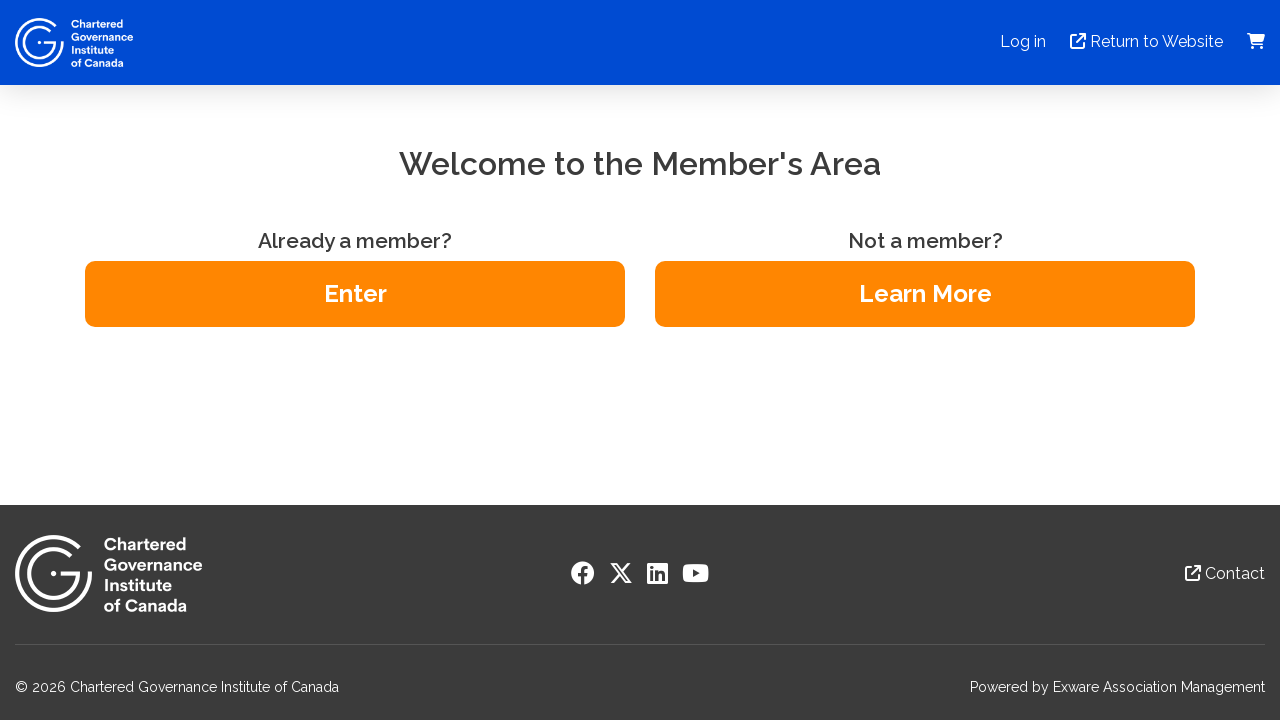

--- FILE ---
content_type: text/html; charset=UTF-8
request_url: https://members.cgiofcanada.ca/index.html
body_size: 2215
content:
<!doctype html>
<html lang="en">
    <head>
        <meta charset="utf-8">
        <meta name="viewport" content="width=device-width, initial-scale=1">
        <meta http-equiv="X-UA-Compatible" content="IE=edge">
        <meta name="description" content="">

        <title>Home - CGIC</title>

        <link rel="shortcut icon" href="https://members.cgiofcanada.ca/_Template/CGIC_Base/favicon-16x16.png">
        <link rel="canonical" href="https://members.cgiofcanada.ca/index.html">
        
        <!-- Font Awesome -->
        <link rel="stylesheet" type="text/css" href="https://cdnjs.cloudflare.com/ajax/libs/font-awesome/6.4.2/css/all.min.css">
        
        <!-- Fonts -->
        <link rel="preconnect" href="https://fonts.googleapis.com">
        <link rel="preconnect" href="https://fonts.gstatic.com" crossorigin>
        <link href="https://fonts.googleapis.com/css2?family=Raleway:ital,wght@0,300;0,400;0,600;0,700;1,300;1,400&display=swap" rel="stylesheet">

        <!-- Bootstrap 4 CSS -->
        <link rel="stylesheet" href="https://cdn.jsdelivr.net/npm/bootstrap@4.6.1/dist/css/bootstrap.min.css" integrity="sha384-zCbKRCUGaJDkqS1kPbPd7TveP5iyJE0EjAuZQTgFLD2ylzuqKfdKlfG/eSrtxUkn" crossorigin="anonymous">

        <link href="https://members.cgiofcanada.ca/_Template/CGIC_Base/32.css" rel="stylesheet">
        <link href="https://members.cgiofcanada.ca/_Template/CGIC_Base/33.css" rel="stylesheet">
        <link href="https://members.cgiofcanada.ca/_Template/CGIC_Base/34.css" rel="stylesheet">
        <!-- HTML5 shim and Respond.js IE8 support of HTML5 elements and media queries -->
        <!--[if lt IE 9]>
        <script src="https://oss.maxcdn.com/libs/html5shiv/3.7.0/html5shiv.js"></script>
        <script src="https://oss.maxcdn.com/libs/respond.js/1.4.2/respond.min.js"></script>
        <![endif]-->
        <script src="https://ajax.googleapis.com/ajax/libs/jquery/1.9.1/jquery.min.js"></script>

        <!-- Bootstrap 4 JS -->
        <script src="https://cdn.jsdelivr.net/npm/bootstrap@4.6.1/dist/js/bootstrap.bundle.min.js" integrity="sha384-fQybjgWLrvvRgtW6bFlB7jaZrFsaBXjsOMm/tB9LTS58ONXgqbR9W8oWht/amnpF" crossorigin="anonymous"></script>

        <script src="https://code.jquery.com/jquery-migrate-1.2.1.js"></script>
    </head>
<body>
<div class="page-wrap">

<header>
    <div class="container">
        <div class="row align-items-center">
            <div class="col-lg-6">
                <div id="logo">
                    <a href="/"><img src="https://members.cgiofcanada.ca/_Template/CGIC_Base/site_logo_white.png" alt="Chartered Governance Institute of Canada"></a>
                </div>
            </div>
            <!-- / Col -->
            <div class="col-lg-6 text-right">
                <div class="Login"><script type="text/javascript">var loginform = '<a href="https://members.cgiofcanada.ca/cgi/page.cgi/members_home.html" class="Login">Log in</a>';
var id_cookie = get_cookie('CGICID');
if (id_cookie) {
    var id = id_cookie.split(':');
    document.write('Logged in as:<a href="/cgi/page.cgi/members_home.html" class="LoginUserLink">' + id[0] + '</a> (<a class="Logout" href="/cgi/logout.cgi">Log out</a>)');
}
else {
    document.write(loginform);
}
function get_cookie(name) {
    var key = name + "=";
    var cookies = document.cookie.split(';');
    for(var i=0;i < cookies.length;i++) {
        var cookie = cookies[i];
        while (cookie.charAt(0)==' ') cookie = cookie.substring(1,cookie.length);
        if (cookie.indexOf(key) == 0) return cookie.substring(key.length,cookie.length);
    }
    return null;
}
</script>
</div>

                <a href="https://www.cgiofcanada.ca/" target="_blank"><i class="fa-solid fa-arrow-up-right-from-square"></i> Return to Website</a>
                <!-- Cart -->
                <span class="cart-items">
                    <a class="shoppingCart" href="/cgi/page.cgi/_pay.html">
                    <i class="fas fa-shopping-cart"></i>
                    </a>
                    <script>
                        var ncart;
                        var ca = document.cookie.split(';');
                        for(var i = 0; i < ca.length; i++) {
                        var c = ca[i];
                        while (c.charAt(0) == ' ') {
                        c = c.substring(1);
                        }
                        if (c.indexOf("cart_contents=") == 0) {
                        ncart = c.substring(14, c.length);
                        }
                        }
                        if (ncart) {
                        document.write("<span class='item-in-cart'>("+ncart+")</span>");
                        }
                    </script>
                </span>
            </div>
            <!-- / Col -->
        </div>
        <!-- / Row -->
    </div>
    <!-- / Container -->
</header>


<main>
    <div class="container">
        <div class="body-content">
    <div class="custom-layout">
    <h1>Welcome to the Member's Area</h1>
    <div class="row">
        <div class="col-lg-6">
            <h2>Already a member?</h2>
            <p><a class="button" href="/cgi/page.cgi/members_home.html">Enter</a></p>
        </div>
        <div class="col-lg-6">
            <h2>Not a member?</h2>
            <p><a class="button" href="https://www.cgiofcanada.ca/membership/" target="_blank">Learn More</a></p>
        </div>
    </div>
</div>
</div>
<!-- / Body Content -->

    </div>
    <!-- / Container -->
</main>


<footer>
    <div class="container">

        <div class="row align-items-center">

            <div class="col-lg-4">
                <div id="footer_logo">
                    <a href="/"><img src="https://members.cgiofcanada.ca/_Template/CGIC_Base/site_logo_white.png" alt="Chartered Governance Institute of Canada"></a>
                </div>
            </div>

            <div class="col-lg-4 text-center">
                <ul class="social">
                    <li><a href="https://www.facebook.com/CGI-of-Canada-297017093984978/" target="_blank"><i class="fa-brands fa-facebook"></i></a></li>
                    <li><a href="https://twitter.com/CGIofCanada" target="_blank"><i class="fa-brands fa-x-twitter"></i></a></li>
                    <li><a href="https://www.linkedin.com/company/cgiofcanada" target="_blank"><i class="fa-brands fa-linkedin"></i></a></li>
                    <li><a href="https://www.youtube.com/channel/UCtEx-5O4MW-Q-ZHEO_ZnKeg" target="_blank"><i class="fa-brands fa-youtube"></i></a></li>
                </ul>
            </div>

            <div class="col-lg-4 text-right">
                <ul class="footer-links">
                    <li><a href="https://www.cgiofcanada.ca/contact/" target="_blank"><i class="fa-solid fa-arrow-up-right-from-square"></i> Contact</a></li>
                </ul>
            </div>                
        </div>

        <hr>

        <div class="row footer-bottom">
            <div class="col-lg-8 footer-nav">
                <p class="mb-0">© 2026 Chartered Governance Institute of Canada</p>
            </div>

            <div class="col-lg-4 text-right">
                 <p class="mb-0">Powered by <a href="https://www.exware.com/" target="_blank">Exware Association Management</a></p>
            </div>  
        </div>

    </div>
    <!-- / Container -->
</footer>

</div>
</body>
</html>

--- FILE ---
content_type: text/css
request_url: https://members.cgiofcanada.ca/_Template/CGIC_Base/33.css
body_size: 7533
content:
/* General
   ========================================================================== */
html {
  scroll-behavior: smooth;
}
body {
    color: #3b3b3b;
    font-weight: 400;
    font-size: 16px;
    line-height: 1.5;
    font-family: 'Raleway', sans-serif;
}
h1, h2, h3, h4, h5, h6 {
    font-weight: 600;
    margin: 1rem 0 0.5rem;
}
h1 {
    margin-top: 0;
}
form table td {
    padding: 0 5px 5px 0;
}
img {
  max-width: 100%;
  height: auto;
}
a {
    color: #ff8601;
}
a:hover, a:focus {
  color: #000;
  text-decoration: none;
  transition: all 0.3s;
}
a:hover img,
a:focus img {
    opacity: .6;
}
hr {
    margin: 2rem 0;
}
ol, ul {
    padding-left: 17px;
}


/* Buttons
   ========================================================================== */

.btn,
button,
input[type="submit"],
input[type="button"],
input[type="reset"],
.button,
span.button a,
.bxslider_caption a,
.top-wrap .button,
.ZineIndex tr td .ZineSummaryIndex a,
.MembershipReports form a,
.MembershipReports .Report td a {
    background: #ff8601;
    color: #fff;
    border: none;
    display: inline-block;
    text-decoration: none;
    line-height: 1.5;
    vertical-align: middle;
    font-size: 1rem;
    cursor: pointer;
    padding: 0.375rem 0.75rem;
    border-radius: 10px;
    transition: color .15s ease-in-out,background-color .15s ease-in-out,border-color .15s ease-in-out,box-shadow .15s ease-in-out;
}


.MembershipReports form div {
    display: inline-block;
    margin-bottom: 15px;
}
.MembershipReports form a,
.MembershipReports .Report td a {
    font-size: 14px;
}


.ZineIndex tr td .ZineSummaryIndex a {
    font-size: 16px;
}

input.formButton.cancel,
input[type="reset"],
input#CartUpdateButton,
input[type="button"].cancel,
input.cancel,
input[value=" Cancel "],
input[value="Cancel"] {
    background: #e3e3e3;
    color: #818181;
    border: none;
}

span.button,
span.button:hover,
span.button:active,
span.button:focus {
    background: none;
    padding: 0;
    border: none;
    color: #333;
}


.btn:hover,
.btn:focus,
.btn:active,
button:hover:not(.btn-close),
button:focus:not(.btn-close),
button:active:not(.btn-close),
input[type="submit"]:hover,
input[type="submit"]:active,
input[type="submit"]:focus,
input[type="button"]:hover,
input[type="button"]:active,
input[type="button"]:focus,
input[type="reset"]:hover,
input[type="reset"]:active,
input[type="reset"]:focus,
.button:hover,
.button:active,
.button:focus,
span.button a:hover,
span.button a:active,
span.button a:focus,
.bxslider_caption a:hover,
.bxslider_caption a:active,
.bxslider_caption a:focus,
input[type="button"].cancel:hover,
input[type="button"].cancel:active,
input[type="button"].cancel:focus,
input.cancel:hover,
input.cancel:active,
input.cancel:focus,
input[value=" Cancel "]:hover,
input[value=" Cancel "]:active,
input[value=" Cancel "]:focus,
input[value="Cancel"]:hover,
input[value="Cancel"]:active,
input[value="Cancel"]:focus,
.ZineIndex tr td .ZineSummaryIndex a:hover,
.ZineIndex tr td .ZineSummaryIndex a:active,
.ZineIndex tr td .ZineSummaryIndex a:focus,
.MembershipReports form a:hover,
.MembershipReports form a:active,
.MembershipReports form a:focus,
.MembershipReports .Report td a:hover,
.MembershipReports .Report td a:active,
.MembershipReports .Report td a:focus {
    background: #33bbff;
    color: #fff;
    text-decoration: none;
}
.btn:focus,
button:focus,
input[type="button"]:focus,
input[type="reset"]:focus,
input[type="submit"]:focus,
.button:focus,
span.button a:focus,
.bxslider_caption a:focus,
.button.btn-alt:focus,
.MembershipReports form a:focus,
.MembershipReports .Report td a:focus {
    outline: 0;
    color: #fff;
    background-color: #33bbff;
    box-shadow: 0 0 0 0.25rem rgb(51 187 255 / 50%);
}

.button.btn-alt {
    background: #7eb338;
}
.button.btn-alt:hover,
.button.btn-alt:active,
.button.btn-alt:focus {
    background: #87c13b;
}
.button.btn-alt:focus {
    background-color: #87c13b;
    box-shadow: 0 0 0 0.25rem rgb(135 193 59 / 50%);    
}

table {
    border-color: #ccc;
}
caption {
    caption-side: top;
}


/* Header
   ========================================================================== */

header {
    background-color: #004bd2;
    box-shadow: 0em 0.15em 2em rgba(0,0,0,0.15);
    padding: 18px 0;
}
header,
header a {
    text-decoration: none;
    color: #fff;
}
header a:hover,
header a:focus {
    color: #33bbff;
}
#logo img {
    max-width: 118px;
}
#logo a:hover img {
    opacity: 1;
}
div.Login {
    margin: 0 20px;
}
div.Login,
span.cart-items,
.search-wrap {
    display: inline-block;
}
.top-wrap {
  display: inline-block;
}


/* Login Error Template
   ========================================================================== */

.LoginRecoverForm {
  text-align: left;
}
.LoginRecoverForm tr td {
  padding: 0 10px 10px 0;
}
.error ul {
  margin: 0;
  padding: 0 0 0 20px;
}

/* Login
   ========================================================================== */

a.LoginUserLink {
    margin-left: 3px;
    text-decoration: underline;
}
#utility a.LoginUserLink,
#utility a.Logout {
    text-decoration: underline;
}


/* Social Icons
   ========================================================================== */

ul.social {
    padding: 0;
    margin: 0;
    display: inline-block;
}
ul.social li {
  display: inline-block;
  margin-left: 10px;
}
ul.social li a {
    font-size: 20px;
}


/* Cart
   ========================================================================== */

span.item-in-cart {
    font-size: 12px;
    position: absolute;
    top: -10px;
    color: #fff;
}
span.cart-items {
    position: relative;
    margin-left: 20px;
}



/* Content
   ========================================================================== */

main {
   margin: 60px 0;
}

@media (min-width: 1200px) {
    header .container,
    footer .container {
        max-width: 1520px;
    }
}


/* Zines */

table.ZineIndex th {
    background-color: #01344c;
    color: #fff;
    }
table.ZineIndex,
table.ZineIndex th,
table.ZineIndex td {
    border: 1px solid #f1f1f1;
}
table.ZineIndex th,
table.ZineIndex td {
    padding: 5px 15px;
}


table.ZineIndex tr:first-child th:last-child {
  width: 190px;
}

.ZineItem td .ZineSummaryIndex {
    margin: 0;
    text-align: center;
}
.ZineItem td .ZineSummaryIndex a {
    display: block;
}


table.ZineImage td {
    border: none !important;
}


.ZineItem,
#events div.EvtCal .EvtCalList dd {
    margin-bottom: 20px;
    padding-bottom: 20px;
}

table .ZineItem {
  margin: 0;
  padding: 0;
}

#events .EvtCal dd {
    border-bottom: 1px solid #e5e5e5;
}

table.ZineIndex tr,
.ZineItem {
    border-bottom: 1px solid #f1f1f1;
}
#events a.ZineLink, #events .EvtCalList a {
  text-decoration: none;
}

.ZineAbout, span.ZineDate, .ZineAuthor, div.EvtCal .EvtCalList dt {
    font-size: 12px;
    color: #666;
    font-style: italic;
    padding: 7px 0 0 0;
    line-height: 130%;
    display: block;
    font-weight: normal;
}
.ZineItem .ZineAbstract {
    padding: 10px 0 0 0;
        font-size: 14px;
        font-style: normal;
    line-height: 24px;
}
div.EvtCal .EvtCalRSS img,
a#viewallevent img {
    margin: 0 10px 0 0;
    vertical-align: middle;
}
div.EvtCal .EvtCalRSS a {
    font-size: 12px;
    text-decoration: none;
}
#events div.ZineSummaryIndex {
    display: none;
}
a#viewallevent {
font-size:12px;
background:url(viewallevent.png) no-repeat 0 center;
padding:0 5px 2px 25px;
text-decoration:none;
}
a#viewallevent {
    background: none;
    padding: 0;
}
a#viewallevent,
div.EvtCal .EvtCalRSS a,
.Zine table.ZineTools td a {
    font-size: 16px;
    color: #777;
    font-weight: 500;
}
a#viewallevent:hover,
a#viewallevent:active,
a#viewallevent:focus,
div.EvtCal .EvtCalRSS a:hover,
div.EvtCal .EvtCalRSS a:active,
div.EvtCal .EvtCalRSS a:focus,
.Zine table.ZineTools td a:hover,
.Zine table.ZineTools td a:active,
.Zine table.ZineTools td a:focus {
    text-decoration: none;
    color: #c39203;
}

div.vCalendarLink {
    display: none;
}

.EvtCalRSS {
    display: none;
}


/* Sidebar
   ========================================================================== */
#sidebar h3 {
    font-size: 20px;
    margin-top: 0;
}
#VMenu {
    list-style-type: none;
    padding: 0;
    margin: 0;
}
@media (max-width: 767px) {
  #VMenu {
    margin: 0 0 2rem;
  }
}
#VMenu a {
    padding: 10px 0;
    display: block;
    text-decoration: none;
}
#VMenu ul li a {
  padding: 0 8px 6px 0;
}
#VMenu ul li:last-child {
  border: none;
  margin: 0;
}
#VMenu a#thispage {
    font-weight: bold;
    color: #0056b3;
}
#VMenu ul {
  list-style: none;
  padding-bottom: 0;
  font-size: 14px;
}
#VMenu ul ul {
    border: none;
    padding: 15px 0;
}
#VMenu ul ul ul {
    padding: 0;
    margin-bottom: 0;
}
#VMenu ul li {
    margin-bottom: 10px;
    border: none;
}
#VMenu ul ul li {
    padding-left: 15px;
}
#VMenu ul ul li a {
    font-size: 14px;
    border-bottom: 1px solid #bdc6cf;
}
#VMenu li span.VM_collapse a.menu,
#VMenu li span.VM_expand a.menu {
cursor: pointer;
display:inline-block;
width:85%;
}
.VM_collapse {
  cursor: pointer;
  display:block;
  padding-right: 0;
  background-image: url(plus.png);
  background-position:100% center;
  background-repeat: no-repeat;
}
#VMenu ul span.VM_collapse {
    background-position: 100% center;
}
.VM_expand {
  background-image: url(minus.png);
  background-position: 100% center;
  background-repeat: no-repeat;
  cursor: pointer;
  display:block;
  padding-right: 0;
}
#VMenu ul span.VM_expand{
  background-position: 100% center;
}
span.VM_expand a#thispage,span.VM_collapse a#thispage{
  width:70%;
}



.body-content .vmenu a {
    text-decoration: none !important;
}


.body-content .vmenu br,
.body-content .vmenu a:before {
    display: none;
}
.body-content .vmenu a {
    display: inline-block;
    width: 47%;
    border: 2px solid #004b8c;
    margin-bottom: 20px;
    vertical-align: top;
    padding: 20px;
    text-align: center;
    margin-right: 3%;
    font-weight: bold;
    border-radius: 4px;
}
.body-content .vmenu {
    padding: 0;
    display: table;
}



/* Breadcrumb
   ========================================================================== */

.breadcrumb {
    background: none;
    padding: 10px 0;
    line-height: 1;
    font-weight: bold;
}
.pmenu {
  font-size: 0;
}
.pmenu a {
  font-size: 15px;
  text-decoration: none;
}
.pmenu a:hover,
.pmenu a:active,
.pmenu a:focus {
    text-decoration: none;
    color: #428081;
}
.pmenu a:after {
  display: inline-block;
  text-rendering: auto;
  -webkit-font-smoothing: antialiased;
  font-family: 'Font Awesome 6 Free';
  content: '\f054';
  font-weight: 900;
  padding: 0 8px;
  font-size: 12px;
  cursor: default;
}
.pmenu a:last-child:after {
  display: none;
}




/* Logo Carousel
   ========================================================================== */

#logos {
    text-align: center;
}

.slick-slide img {
    margin: 0 auto;
    max-width: 142px;
}

button.slick-arrow:hover,
button.slick-arrow:active,
button.slick-arrow:focus,
ul.slick-dots button:hover,
ul.slick-dots button:active,
ul.slick-dots button:focus {
    background: none;
    transition: color .15s ease-in-out,background-color .15s ease-in-out,border-color .15s ease-in-out,box-shadow .15s ease-in-out;
}

@media (max-width: 767px) {
  .slick-prev {
    left: 0 !important;
  }
  .slick-next {
    right: 0 !important;
  }
}
@media (max-width: 480px) {
  .slick-slide img {
    max-width: 122px;
  }
}
@media (max-width: 360px) {
  .slick-slide img {
    max-width: 84px;
  }
}




/* Footer
   ========================================================================== */

footer {
    background: #3b3b3b;
    padding: 30px 0;
}
footer,
footer a {
    color: #fff;
}
footer a:hover,
footer a:focus {
    color: #ff8601;
}
footer hr {
    border-top: 1px solid #555;
}
footer ul.social li a {
    font-size: 24px;
}
footer ul.social li {
    margin: 0 5px;
}
#footer_logo img {
    max-width: 187px;
}
.footer-bottom {
    font-size: 14px;
}
ul.footer-links {
    padding: 0;
    margin: 0;
    list-style: none;
}





/* Membership / Modules
   ========================================================================== */

.EvtRegRegistrants .blindbox .boxhead,
.Event .blindbox .boxhead {
  margin: 0;
  border: 2px solid #004bd2;
  padding: 10px;
  cursor: pointer;
}
.EvtFeeThankYou {
  color: #004bd2;
  background-color: #edf2fd;
  border: 1px solid #004bd2;
  padding: 15px;
  margin-bottom: 20px;
  border-radius: 4px;
  font-weight: 400;
  font-size: 22px;
}

.EvtRegHelp {
  margin-bottom: 10px;
}

/* Popup hover flicker fix */

.EvtSessionRegistrant .popup {
  right: 18px !important;
}
div#popup1 .EvtFeeThankYou {
  font-size: 16px;
  padding: 10px 10px 7px;
}
.EvtReg table input {
  margin-right: 5px;
}
div.EvtRegFinish p {
  margin: 0;
}
.account_history div.popup {
  left: 0;
}
div.EvtRegFinish h1 {
  margin: 0;
}
div.EventFee, 
div.EventFee ul {
  margin-bottom: 0;
}
.error .EventFee {
  background-color: #f2dede;
  padding: 0;
}
span.EvtFeeRemaining {
    background-color: #337ab7;
    color: white;
    padding: 2px 10px;
    font-size: 12px;
    -moz-border-radius: 6px;
    -webkit-border-radius: 6px;
    border-radius: 6px;
    margin-left: 5px;
}


/* Pay
   ========================================================================== */
.Pay form#payment-form,
.stripe form#payment-form {
    overflow: auto;
}
.Pay form#payment-form .col-sm-4,
.stripe form#payment-form .col-sm-4 {
    width: auto;
}



/* Bootstrap 4 Stripe Styles
   ========================================================================== */

.panel.panel-default.credit-card-box {
    background: #f8f8f8;
    border: 1px solid #ddd;
}
.panel.panel-default.credit-card-box .form-group {
    display: flex;
    width: 100%;
    align-items: center;
}
.panel.panel-default.credit-card-box .control-label {
    text-align: right;
    padding: 0;
    margin: 0;
}
.panel.panel-default.credit-card-box .panel-body .col-sm-4 {
    max-width: 244px;
}
.panel.panel-default.credit-card-box .panel-heading {
    margin-bottom: 30px;
    background: #efefef;
    padding: 20px;
}
.panel.panel-default.credit-card-box input.submit {
    margin-right: 10px;
}
.panel.panel-default.credit-card-box .form-row {
    padding: 0 15px 20px;
}
.panel.panel-default.credit-card-box .pull-right {
    position: relative;
    bottom: 3px;
}

@media (max-width: 767px) {
.panel.panel-default.credit-card-box .form-group {
    display: block;
}
.panel.panel-default.credit-card-box .panel-body .col-sm-4 {
    max-width: 100%;
}
.panel.panel-default.credit-card-box .panel-body .col-sm-4, .panel.panel-default.credit-card-box .panel-body .col-sm-9 {
    padding: 0;
}
.panel.panel-default.credit-card-box .control-label {
    text-align: left;
}
.panel.panel-default.credit-card-box .form-row {
    padding: 10px 0 20px;
}
.panel.panel-default.credit-card-box .pull-right {
    float: none;
    margin-top: 15px;
}
.panel.panel-default.credit-card-box .pull-right {
    position: static;
}
}

/* EvtCal
   ========================================================================== */

div.EvtCal table.EvtCalSm th {
  background-color: #555;
}
div.EvtCal table.EvtCalSm form {
    margin: 0;
}
div.EvtCal table.EvtCalSm td {
    padding: 12px;
}
table.EvtCal th {
    border: 1px solid #fff;
    background: #555;
}
.EvtCal th a {
    color: #fff;
}
.EvtCal th .popup a {
    color: #a72a98;
}
div.EvtCal table.EvtCalSm {
    position: static;
    width: 100%;
    max-width: 400px;
    margin: 0 0 20px 20px;
}
div.EvtCal table.EvtCalSm td.EvtDay {
    background-color: #f9ffcf;
}

@media (max-width: 991px) {
  div.EvtCal table.EvtCalSm {
    float: none;
    position: static;
    margin: 0 0 20px;
  }
  div.EvtCal table.EvtCalSm th img {
    display: none;
  }
}

.course-calendar-wrap h1 {
    display: none;
}

main.event-wrap {
    margin-top: 30px;
}
@media screen and (min-width: 992px) {
main.event-wrap {
    margin-top: 180px;
}
}
.event-banner {
    margin-bottom: 30px;
}



/* Form
   ========================================================================== */
form {
  margin-top: 15px;
}

#search_form form {
  margin: 0;
}


/* Membership
   ========================================================================== */
ul.MembershipType {
  margin: 0 0 0 40px;
  list-style-type: disc;
}
ul.MembershipType li {
    padding-bottom: 10px;
}
.ContactForm select {
  height: 34px;
}
.ContactForm table td {
  display: block;
  margin-bottom: 20px;
}
.edit_profile td {
    display: block;
}
.edit_profile input,
.edit_profile textarea {
  max-width: 600px;
}
.new_contact h1, 
.edit_profile h1,
.edit_contacts h1,
.Membership .account_history .Pay h1,
.edit_photo h1 {
  font-size: 26px;
  margin-top: 0;
}

.edit_contacts h2 {
    margin-top: 0;
    font-size: 20px;
}
ul.Membership_update_profile_menu li a:hover {
  background-color: #eee;
}

.branch_management h1 {
    font-size: 2rem;
    margin-top: 30px;
}
.branch_management .tabpane h2:first-child {
    margin-top: 0;
}
.branch_management table.Report td {
    vertical-align: middle;
    font-size: 14px;
}
.branch_management table.Report th {
    background: #888;color: #fff;
}
.mfp-close-btn-in .mfp-close:hover,
.mfp-close-btn-in .mfp-close:active,
.mfp-close-btn-in .mfp-close:focus {
    background: none;
}


/********** Mini Profile **********/
div.MembershipMiniProfile {
  border: 1px solid #bdc6cf;
  padding: 15px;
}
table.Form tr td {
  padding-bottom: 5px;
}
div.MembershipMiniProfile .photo {
  float: right;
}
div.MembershipMiniProfile:after {
  content: "";
  clear: both;
  display: block;
}
.MembershipMiniProfile p {
  margin-bottom: 0;
}
.MembershipMiniProfile a,
ul.MembershipDirectoryMenu a {
  text-decoration: none;
}

.MembershipMiniProfile .org,
.Membership .organization {
    color: #777;
    font-size: 14px;
}

.Membership .organization {
  font-size: 16px;
}

.Membership form .organization {
  color: #000;
}

.Membership .button {
    margin-right: 5px;
}
div#secondary_m .btn {
    margin: 5px 0;
    padding: 3px 8px;
    font-size: 14px;
}

.profile-social .fa-linkedin {
    color: #0077b5;
}
.profile-photo {
  float: right;
  margin: 0 0 20px 20px;
}
.profile-org {
    font-weight: 600;
    font-size: 12px;
}
.profile-title {
    font-style: italic;
    color: #aaa;
    font-size: 12px;
}
.profile-name {
  font-size: 18px;
}
@media (max-width: 767px) {
  .profile-photo {
    float: none;
    margin: 10px 0;
  }
}


/********** Profile **********/
.contact_info {
    background-color: #f4f4f4;
    border: 1px dashed #eee;
    display: inline-block;
    padding: 20px;
    margin: 30px 0 0;
    font-size: 14px;
}
.contact_info p {
    margin-bottom: 5px;
}
.contact_info h3 {
    margin: 0 0 10px;
    font-size: 22px;
}
.contact_info p.ContactAddress {
    border-bottom: 2px solid #eee;
    padding-bottom: 8px;
    margin-bottom: 8px;
}
.contact_info p.ContactNet {
    display: none;
}
h1.membername {
    font-size: 26px;
    margin: 0;
}
.info_container p {
    margin-bottom: 10px;
}
p.small.social-profile a {
    color: #939393;
}
p.small.social-profile {
    margin-bottom: 5px;
}
p.small.social-profile .fa {
    font-size: 20px;
    vertical-align: middle;
    padding-right: 5px;
    color: #9e1b20;
}
.info_container .small {
  font-size: 14px;
  line-height: 1.4;
}
div#secondary_m p {
    margin-bottom: 10px;
}
.info_container p.ContactPhone {
    margin-bottom: 0;
}

.profile-wrap h3 {
    margin-top: 20px;
    font-size: 20px;
}
.profile-wrap .Contact {
    background: #f4f4f4;
    display: inline-block;
    padding: 15px;
    border: 1px solid #eee;
}
.profile-wrap .Contact p {
    margin: 0;
}

/********** Address Cards **********/
div.ContactPreview {
  background-color: #f4f4f4;
  border: 1px dashed #eee;
  padding: 20px;
  margin-bottom: 20px;
  -webkit-border-radius: 5px;
  -moz-border-radius: 5px;
  border-radius: 5px;
  -webkit-transition: all .25s ease;
  transition: all .25s ease;
}
div.ContactPreview h2 {
    font-size: 22px;
    margin: 0 0 10px;
}
div.ContactPreview:hover {
  border-color:#004bd2;
}



/* MISC page styles
   ========================================================================== */

p.PayAccountWarning {
    display: none;
}

.responsive-table {
  margin-bottom: 20px;
}
.responsive-table table, .account_history table {
    border-collapse: collapse;
    width: 100%;
}
.responsive-table table th,
.ZineBody table th,
.account_history table th,
.ZineIndex table th {
    background-color: #555 !important;
    color: #fff;
    vertical-align: middle;
}
.responsive-table table th {
    font-size: 14px;
    line-height: 1.4;
}
.responsive-table table th h3 {
    color:#fff;
}
.responsive-table table th,
.responsive-table table td,
.ZineBody table th,
.ZineBody table td,
.account_history table th,
.account_history table td,
.career-op .ZineIndex table th,
.career-op .ZineIndex table td {
    border: 1px solid #ccc;
    padding: 8px;
}
.ZineBody table th,
.ZineBody table td {
  border: none;
}
.responsive-table table tr:nth-child(even),
.account_history table tr:nth-child(even) {
    background-color: #f8f8f8;
}
@media (max-width: 600px) {
 .responsive-table {
    display: block;
    overflow-x: auto;
 }
}


.table-responsive {
    width: 100%;
}

.table-responsive td {
    vertical-align: top;
    padding: 20px;
    border: 1px solid #ccc;
}

.table-responsive h4 {
  margin-top: 0;
}

.table-responsive td p:last-child {
    margin: 0;
}


.blockquote {
    margin: 30px 0;
}
.blockquote-footer {
    background: #fff;
    padding: 0;
    text-align: right;
}

table.LoginForm,
.LoginRecoverForm {
    width: auto;
}

table.LoginForm td,
.LoginRecoverForm td {
    border: none;
}


.ZineCaption {
    padding: 10px 0;
    font-size: 14px;
}

.career-op .ZineSummary, 
.career-op table.ZineImage,
.ZineArticle.Zine_job .ZineSummary,
.ZineArticle.Zine_job table.ZineImage {
    display: block;
}


.career-op table.ZineTools,
.hide-zine-title-wrap .Zine_accordion .ZineTitle {
    display: none;
}

.Zine th.accordioncontrol, .Zine th.accordioncontrol {
    padding: 0;
}

.Zine th.accordioncontrol div {
    padding: 10px 20px;
}

.hide-rss-wrap .ZineTools {
    display: none;
}

.Zine th.accordioncontrol, .Zine th.accordioncontrol {
    padding: 0;
    background: #e7e9eb !important;
    color: #333;
    border: 1px solid #bdc6cf;
    border-radius: 0;
}

.ZineIndex tr td .ZineSummaryIndex {
  margin: 10px 0;
  padding: 0;
}
.job_postings.career-op .ZineIndex tr td .ZineSummaryIndex {
    margin: 0;
}

.job-wrap .ZineTools {
    display: none;
}

.Document dt {
    font-weight: normal;
}

table.MembershipForm td {
    margin-bottom: 10px;
}


#JGallery h1 {
    display: none;
}

iframe {
    border: none;
}

.custom-layout {
  text-align: center;
}
.custom-layout h1 {
  font-size: 2rem;
  margin-bottom: 30px;
}
.custom-layout h2 {
  font-size: 1.3rem;
}
.custom-layout p {
  margin: 0;
}
.custom-layout a {
    display: block;
    text-align: center;
    font-weight: bold;
    font-size: 24px;
    padding: 15px;
}

.body-content .vmenu a:hover,
.body-content .vmenu a:active,
.body-content .vmenu a:focus {
    background: #33bbff;
    color: #fff;
}

.branch_management .tabpane:after {
    display: block;
    clear: both;
    content: "";
}


.profile-wrap #photos,
.profile-wrap #photo {
    margin: 0 145px 10px 20px;
}
@media (max-width: 992px) {
  .profile-wrap #photos,
  .profile-wrap #photo {
    margin: 0 0 10px 20px;
  }
}



.ZineArticle .ZineAbout .ZineSummary {
  padding-left: 0;
}



/********** Member Log **********/

table.MemberLog.Report {
  border: none;
  border-collapse: collapse;
}
table.MemberLog.Report th {
  background-color: #828282;
  color: #fff;
}
table.MemberLog.Report td {
  padding: 8px;
  border: 1px solid #e4e4e6;
}
table.MemberLog.Report caption {
  font-size: 24px;
}
table.MemberLog.Report tfoot th {
  background: none;
}

/********** File Server **********/

table.FileServer h4 {
    margin: 0;
}

.EventMGR form table td {
    padding: 0 5px 0 0;
}
.EventMGR form table td input {
    margin-bottom: 10px;
}
.EventMGR form table {
    margin-bottom: 10px;
}

/********** Job Search **********/

.job_search {
    max-width: 500px;
    padding: 0 0 30px;
}
.job_search td {
    display: block;
    border: none;
    padding: 0;
}
td.location_search {
    margin-top: 10px;
}

div.job_search table {
  float: none !important;
  width: 100%;
}
.job_search .formButtons {
  margin: 25px 0 0;
}
div.job_search td select {
    margin: 5px 0 0;
    border: 1px solid #ccc;
    padding: 5px;
}

span.submit_job_form span {
  float: none !important;
  font-size: 28px;
}


/* Job Index */

.job-index table.ZineIndex th,
.job-index table.ZineIndex td {
    width: 20% !important;
    border: 1px solid #888 !important;
    padding: 0 15px !important;
    font-size: 16px;
    }
.job-index table.ZineIndex th {
    background: #750568;
    color: #fff;
    padding: 10px 15px !important;
}
.job-index table.ZineIndex {
    border-collapse: collapse;
    width: 100%;
    border: none;
    margin: 0;
}
.job-index table.ZineIndex tr {
    display: table-row;
}



/********** Data Table Report **********/

.dataTable.Report, .dataTable.Report td {
    border: none;
    vertical-align: middle;
}
.dataTable.Report tr:nth-child(2n) {
    background: #f2f2f2;
}
.dataTable.Report td {
    font-size: 14px;
    line-height: 16px;
    padding: 25px 10px;
}
.dataTable.Report thead th {
    border-bottom: 2px solid #212529;
    cursor: pointer;
}
.dataTable.Report td a {
    text-decoration: none;
}
.dataTable.Report thead th.sorting:after,
.dataTable.Report thead th.sorting_desc:after,
.dataTable.Report thead th.sorting_asc:after {
    display: inline-block;
    content: "";
    height: 6px;
    width: 10px;
    border-top: 6px solid #212529;
    border-left: 5px solid #fff;
    border-right: 5px solid #fff;
    margin-left: 8px;
    margin-bottom: 2px;
    transform-origin: center;
    transform: rotate(0deg);
    transition: transform .2s ease;
}
.dataTable.Report thead th.sorting_asc:after {
  transform: rotate(180deg);
}

div#DataTables_Table_0_paginate {
    margin: 20px 0;
}
div#DataTables_Table_0_paginate a {
    margin-right: 20px;
}
.dataTable.Report tr th:first-child {
    width: 249px !important;
}
.dataTable.Report tr th:nth-child(2) {
    width: 144px !important;
}
.dataTable.Report tr th:nth-child(3) {
    width: 152px !important;
}
.dataTable.Report tr th:nth-child(4) {
    width: 100px !important;
}
.dataTable.Report tr th:nth-child(5) {
    width: 194px !important;
}
.dataTable.Report tr th:last-child {
    width: 150px !important;
}


/********** Job and News Article **********/

.job-board-wrap .ZineArticle.Zine_job .ZineHeader {
  text-align: left;
}
.job-board-wrap .ZineArticle.Zine_job .ZineHeader,
.Zine div#DataTables_Table_0_filter,
.job-board-wrap .ZineTools {
    display: none;
}
.job-board-wrap .ZineFooter .ZineTools {
    display: block;
}
.ZineArticle .ZineAbout {
  text-align: left;
}
.ZineArticle .ZineDate {
  text-align: left;
  margin: 0 0 20px;
  font-style: italic;
}
.ZineImage {
  width: 100%;
}
table.ZineImage {
    margin: 0 auto 30px;
}
.ZineBody table.ZineImage td {
    padding: 0;
}
@media (max-width: 991px) {
  .ZineImage {
    float: none;
    margin: 20px 0;
  }
}
.Subscription .ZineArticle {
    border-bottom: 1px solid #ddd;
    padding-bottom: 20px;
    margin-bottom: 20px;
}
.Subscription .ZineArticle .ZineDate {
    margin: 0;
    font-size: 15px;
    font-style: italic;
}
.Subscription .ZineDescription {
    font-size: 14px;
    margin-top: 10px;
}
.Subscription .ZineDescription p {
    margin: 0 0 10px;
}



/* Gallery
   ========================================================================== */
ul.gallery li {
    margin-bottom: 15px;
}
.Zine #JGallery h1, .ppt {
    display: none !important;
}
div.pp_default .pp_social {
  line-height: 1;
  font-size: 16px;
}


/* Body Search
   ========================================================================== */
main .Search form input[type="text"] {
    vertical-align: top;
    max-width: 250px;
    width: 100%;
}


/* Photo Directory
   ========================================================================== */
ul.ZinePhotodirectory img {
  margin: 0;
  float: none;
  max-width: 235px;
  width: 100%;
  border-radius: 4px;
  display: none;
}
ul.ZinePhotodirectory h3 {
font-size: 1.2rem;
    font-weight: 400;
    clear: both;
    background: none;
    padding: 0;
    margin: 15px 0 10px;
}
ul.ZinePhotodirectory li h4 {
    font-size: 1rem;
    color: #777;
    margin: 0 0 5px;
}
ul.ZinePhotodirectory a.button {
    font-size: 14px;
    margin-top: 10px;
}
ul.ZinePhotodirectory p {
  margin: 0;
  padding: 5px 0 10px;
}
ul.ZinePhotodirectory {
  list-style: none;
  padding: 0;
  margin: 0;
  display: -webkit-flex; /* Safari */
  -webkit-flex-wrap: wrap; /* Safari 6.1+ */
  flex-wrap: wrap;
  display: -webkit-box;      /* OLD - iOS 6-, Safari 3.1-6 */
  display: -moz-box;         /* OLD - Firefox 19- (buggy but mostly works) */
  display: -ms-flexbox;      /* TWEENER - IE 10 */
  display: -webkit-flex;     /* NEW - Chrome */
  display: flex;             /* NEW, Spec - Opera 12.1, Firefox 20+ */
  -webkit-box-pack: justify;
  -ms-flex-pack: justify;
  font-size: 0;
}
@media (min-width: 992px) {
 ul.ZinePhotodirectory li {
  position: relative;
  height: 211px;
 }
 ul.ZinePhotodirectory a.button {
    position: absolute;
    bottom: 30px;
  }
}

ul.ZinePhotodirectory::after {
  content: "";
  flex: auto;
}
ul.ZinePhotodirectory li {
    width: 31%;
    display: inline-block;
    vertical-align: top;
    margin: 0;
    padding: 10px;
    font-size: 14px;
    margin: 1%;
    border-radius: 4px;
    -webkit-box-shadow: 0 3px 5px rgb(57 63 72 / 30%);
    -moz-box-shadow: 0 3px 5px rgba(57, 63, 72, 0.3);
    box-shadow: 0 3px 5px rgb(57 63 72 / 30%);
}
@media (max-width: 767px) {
 ul.ZinePhotodirectory li {
    width: 50%;
 }
}
@media (max-width: 480px) {
  ul.ZinePhotodirectory, ul.ZinePhotodirectory li {
    display: block;
    width: 100%;
    text-align: center;
  }
  ul.ZinePhotodirectory li {
    margin-bottom: 10px;
  }
  ul.ZinePhotodirectory li img {
   float: none;
   margin: 0 auto 10px;
  }
}




/* Forum Styles
   ========================================================================== */

p.ZinePath {
    padding: 20px 0;
}

.ZineComment {
    border-top: 1px solid #e9e9e9;
    padding-top: 15px;
}
.ZineComment .ZineHeader {
    background: none;
    border: none;
    margin-bottom: 20px;
}
.ZineComments .ZineDate {
    font-size: 12px;
}
.ZineComment .ZineHeader,
.ZineComments table th,
.ZineComments table td,
.ZineComment .ZineAboutBody,
.ZineComment .ZineFooter {
    padding: 0 !important;
}
.ZineComment .ZineAboutBody {
    border: none;
}
.ZineComment .ZineAbout {
    color: #808080;
    font-size: 12px;
    padding: 0;
}
.ZineComment .ZineDate {
    float: right;
}
.ZineIndex .ZineComment {
    border: none;
    padding: 0;
    margin: 0;
}
.ZineComment .ZineBody {
    padding: 20px 0;
}
.ZineComment .ZineFooter {
    border: none;
}
.ZineComment table.ZineTools td a img,
.Zine_semi-threaded .ZineTools td a img {
    display: none;
}
.ZineComment table.ZineTools td a.ZineToolReply::before,
.Zine_semi-threaded .ZineTools td a.ZineToolComment::before {
    display: inline-block;
    text-rendering: auto;
    -webkit-font-smoothing: antialiased;
    font-family: 'Font Awesome 6 Free';
    content: "\f075";
}
.ZineComment table.ZineTools td a.ZineToolReply,
.Zine_semi-threaded .ZineTools td a.ZineToolComment {
  padding-right: 10px;
}
.ZineComment table.ZineTools br,
.Zine_semi-threaded .ZineTools br {
    display: none;
}
.ZineComment table.ZineTools td a,
.Zine_semi-threaded .ZineTools td a {
    font-size: 14px;
    text-transform: capitalize;
    text-decoration: none !important;
}
.ZineComments .ZineItem {
    margin-bottom: 0;
    background: none;
    border: none;
    border: 1px solid #ddd;
    padding: 20px;
    border-top: none;
    margin: 0 40px;
}
.ZineComments > .ZineThread > .ZineItem:first-child {
    border-top: 1px solid #ddd;
}
.ZineComments .ZineThread {
    padding: 0;
}
.ZineComments > .ZineThread {
    margin: 30px 0;
}
.ZineComment .ZineDate {
    float: right;
}
.ZineComment table.ZineTools td {
    padding: 0 !important;
}
.ZineComment .ZineAuthor {
    font-size: 14px;
    font-weight: 700;
    background: #d35400;
    color: #fff;
    border-radius: 100px;
    vertical-align: middle;
    width: 30px;
    height: 30px;
    display: inline-block;
    text-align: center;
    line-height: 30px;
}
.ZineComment .ZineAuthor a {
display: block;
    line-height: 30px;
  color: #fff;
}
.ZineQuote {
    font-size: 14px;
    color: #888;
    border: none;
    padding: 10px;
    margin: 15px 0;
    border-left: 5px solid #e9e9e9;
    background: #f9f9f9;
    width: 100%;
}



/* Forum Index */

.ZineComments table.ZineIndex {
    border: 1px solid #ddd;
}
.ZineComments table.ZineIndex th {
    border: 1px solid #ddd;
    background: #fff;
    font-size: 11pt;
}
.ZineComments table.ZineIndex td {
    border: 1px solid #ddd;
}
.ZineComments table.ZineIndex th,
.ZineComments table.ZineIndex td {
  padding: 8px !important;
}
.ZineComments table.ZineIndex {
    background-color: transparent;
    border: 1px solid #ddd;
}
.ZineComments table.ZineIndex tr td a {
  text-decoration: underline;
}
 .ZineComments table.ZineIndex tr td a:visited {
    color: #aaa;
} 
@media (max-width: 400px) { 
.ZineComments table.ZineIndex {
    font-size: 14px;
 }
}


.ZineIndex .ZineComments span.Author,
.ZineForumTable span.ZineReportAsbstract {
    display: none;
}
.ZineIndex .ZineComments .ZineThread span.Author {
    display: inline-block;
}



/******************** Form Submit ********************/
.formButtons,
.credit-card-box .form-row,
.CartCheckoutButtons,
table.cart_form tr td.input {
    position: relative;
}
.formSubmitted {
    position:absolute;
    top:-4px;
    left: -4px;
    padding-top:10px;
    height:50px;
    background-color:white;
    width:100%;
}
.job_search .formButtons .formSubmitted {
   background: #444;
   left: -2px;
   color: #fff;
}




/* Return to top
   ========================================================================== */
#return-to-top {
    position: fixed;
    right: 0;
    bottom: 125px;
    width: 40px;
    height: 40px;
    color: #fff;
    display: none;
    z-index: 99999;
    text-align: center;
    background-color: rgba(0,0,0,0.4);
    -webkit-backface-visibility: hidden;
    -webkit-border-top-left-radius: 5px;
    -webkit-border-bottom-left-radius: 5px;
    -moz-border-radius-topleft: 5px;
    -moz-border-radius-bottomleft: 5px;
    border-top-left-radius: 5px;
    border-bottom-left-radius: 5px;
}
#return-to-top i {
line-height: 40px;
    font-size: 17px;
}
#return-to-top:hover {
  background-color: rgba(0,0,0,0.5);
}





/* Keep footer at the bottom
   ========================================================================== */

@media (min-width: 1200px) {
    html,
    body {
       margin:0;
       padding:0;
       height:100%;
    }
    .page-wrap {
       min-height:100%;
       position:relative;
    }
    main {
        padding-bottom:260px; 
    }
    footer {
       position:absolute;
       bottom:0;
       width:100%;
       height:215px;
    }
}



--- FILE ---
content_type: text/css
request_url: https://members.cgiofcanada.ca/_Template/CGIC_Base/34.css
body_size: 366
content:
@media screen and (max-width: 991px) {
  header, header .text-right,
  footer, footer .text-right {
    text-align: center !important;
  }
  header #logo {
    padding: 0 0 18px;
  }
  div.Login {
      display: block;
      margin: 10px 0;
  }
  #sidebar {
    margin-top: 30px;
  }
  main {
    margin: 30px 0;
  }
  footer .social {
    margin: 40px 0;
  }
  footer .footer-nav {
    margin-bottom: 10px;
  }
}



/* Print
   ========================================================================== */
@media print {
  a:after { 
    content:''; 
  }
  a[href]:after { 
    content: none !important; 
  }
  #main, #maincontent {
    margin: 0;
    padding: 0;
  }
  ul.Membership_update_profile_menu, .button { 
    display: none; 
  }
  .footer {
    text-align: left;
  }
}